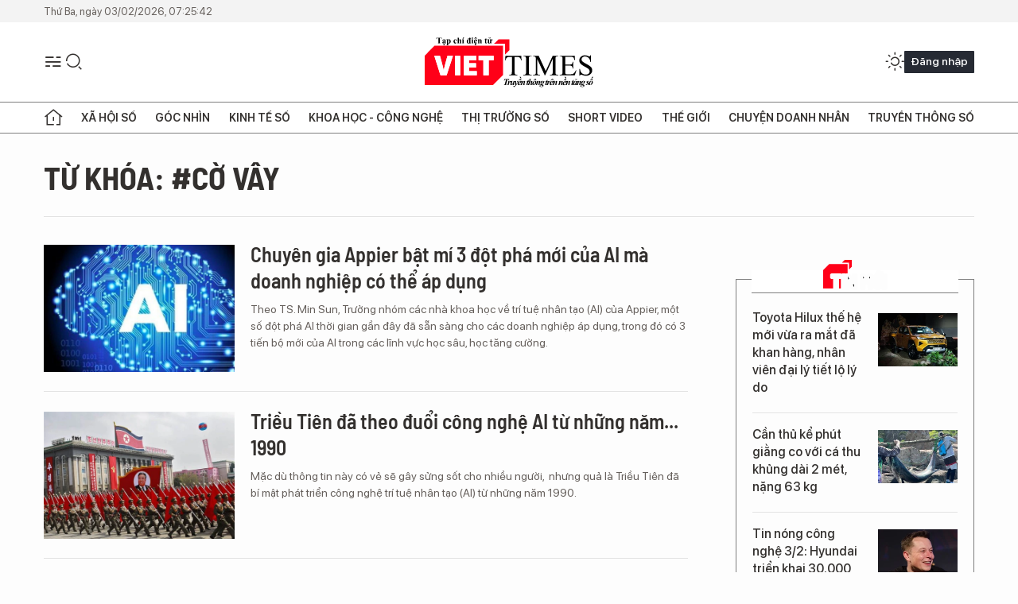

--- FILE ---
content_type: text/html;charset=utf-8
request_url: https://viettimes.vn/co-vay-tag26235.html
body_size: 13476
content:
<!DOCTYPE html> <html lang="vi"> <head> <title>Cờ vây | VIETTIMES</title> <meta name="description" content="Tin tức, hình ảnh, video clip MỚI NHẤT về Cờ vây đang được dư luận quan tâm, cập nhật tin tuc Co vay 24h trong ngày tại VIETTIMES"/> <meta name="keywords" content="Cờ vây, tin tuc Co vay, hinh anh Co vay, video clip Co vay"/> <meta name="news_keywords" content="Cờ vây, tin tuc Co vay, hinh anh Co vay, video clip Co vay"/> <meta http-equiv="Content-Type" content="text/html; charset=utf-8" /> <meta http-equiv="X-UA-Compatible" content="IE=edge"/> <meta http-equiv="refresh" content="1800" /> <meta name="revisit-after" content="1 days" /> <meta name="viewport" content="width=device-width, initial-scale=1"> <meta http-equiv="content-language" content="vi" /> <meta name="format-detection" content="telephone=no"/> <meta name="format-detection" content="address=no"/> <meta name="apple-mobile-web-app-capable" content="yes"> <meta name="apple-mobile-web-app-status-bar-style" content="black"> <meta name="apple-mobile-web-app-title" content="VIETTIMES"/> <meta name="referrer" content="no-referrer-when-downgrade"/> <link rel="shortcut icon" href="https://cdn.viettimes.vn/assets/web/styles/img/favicon.ico" type="image/x-icon" /> <link rel="preconnect" href="https://cdn.viettimes.vn"/> <link rel="dns-prefetch" href="https://cdn.viettimes.vn"/> <link rel="dns-prefetch" href="//www.google-analytics.com" /> <link rel="dns-prefetch" href="//www.googletagmanager.com" /> <link rel="dns-prefetch" href="//stc.za.zaloapp.com" /> <link rel="dns-prefetch" href="//fonts.googleapis.com" /> <script> var cmsConfig = { domainDesktop: 'https://viettimes.vn', domainMobile: 'https://viettimes.vn', domainApi: 'https://api.viettimes.vn', domainStatic: 'https://cdn.viettimes.vn', domainLog: 'https://log.viettimes.vn', googleAnalytics: 'G-9VXR93J6QG', siteId: 0, pageType: 12, objectId: 26235, adsZone: 0, allowAds: true, adsLazy: true, antiAdblock: true, }; var USER_AGENT=window.navigator&&(window.navigator.userAgent||window.navigator.vendor)||window.opera||"",IS_MOBILE=/Android|webOS|iPhone|iPod|BlackBerry|Windows Phone|IEMobile|Mobile Safari|Opera Mini/i.test(USER_AGENT),IS_REDIRECT=!1;function setCookie(e,o,i){var n=new Date,i=(n.setTime(n.getTime()+24*i*60*60*1e3),"expires="+n.toUTCString());document.cookie=e+"="+o+"; "+i+";path=/;"}function getCookie(e){var o=document.cookie.indexOf(e+"="),i=o+e.length+1;return!o&&e!==document.cookie.substring(0,e.length)||-1===o?null:(-1===(e=document.cookie.indexOf(";",i))&&(e=document.cookie.length),unescape(document.cookie.substring(i,e)))}; </script> <meta name="author" content="VIETTIMES" /> <meta name="copyright" content="Copyright © 2026 by VIETTIMES" /> <meta name="RATING" content="GENERAL" /> <meta name="GENERATOR" content="VIETTIMES" /> <meta content="VIETTIMES" itemprop="sourceOrganization" name="source"/> <meta content="news" itemprop="genre" name="medium"/> <meta name="robots" content="noarchive, max-image-preview:large, index, follow" /> <meta name="GOOGLEBOT" content="noarchive, max-image-preview:large, index, follow" /> <link rel="canonical" href="https://viettimes.vn/tu-khoa/co-vay-tag26235.html" /> <meta property="og:site_name" content="VIETTIMES"/> <meta property="og:rich_attachment" content="true"/> <meta property="og:type" content="website"/> <meta property="og:url" content="https://viettimes.vn/tu-khoa/co-vay-tag26235.html"/> <meta property="og:image" content="https://cdn.viettimes.vn/assets/web/styles/img/logo_share.png"/> <meta property="og:image:width" content="1200"/> <meta property="og:image:height" content="630"/> <meta property="og:title" content="Cờ vây"/> <meta property="og:description" content="Tin tức, hình ảnh, video clip MỚI NHẤT về Cờ vây đang được dư luận quan tâm, cập nhật tin tuc Co vay 24h trong ngày tại VIETTIMES"/> <meta name="twitter:card" value="summary"/> <meta name="twitter:url" content="https://viettimes.vn/tu-khoa/co-vay-tag26235.html"/> <meta name="twitter:title" content="Cờ vây"/> <meta name="twitter:description" content="Tin tức, hình ảnh, video clip MỚI NHẤT về Cờ vây đang được dư luận quan tâm, cập nhật tin tuc Co vay 24h trong ngày tại VIETTIMES"/> <meta name="twitter:image" content="https://cdn.viettimes.vn/assets/web/styles/img/logo_share.png"/> <meta name="twitter:site" content="@VIETTIMES"/> <meta name="twitter:creator" content="@VIETTIMES"/> <script type="application/ld+json"> { "@context": "http://schema.org", "@type": "Organization", "name": "VIETTIMES", "url": "https://viettimes.vn", "logo": "https://cdn.viettimes.vn/assets/web/styles/img/logo.png", "foundingDate": "2016", "founders": [ { "@type": "Person", "name": "Cơ quan của Hội Truyền thông số Việt Nam" } ], "address": [ { "@type": "PostalAddress", "streetAddress": "Hà Nội", "addressLocality": "Hà Nội City", "addressRegion": "Northeast", "postalCode": "100000", "addressCountry": "VNM" } ], "contactPoint": [ { "@type": "ContactPoint", "telephone": "+84-862-774-832", "contactType": "customer service" }, { "@type": "ContactPoint", "telephone": "+84-932-288-166", "contactType": "customer service" } ], "sameAs": [ "https://www.youtube.com/@TapchiVietTimes", "https://web.facebook.com/viettimes.vn/", "https://www.tiktok.com/@viettimes.vn?lang=vi-VN" ] } </script> <script type="application/ld+json"> { "@context" : "https://schema.org", "@type" : "WebSite", "name": "VIETTIMES", "url": "https://viettimes.vn", "alternateName" : "Tạp chí điện tử Viettimes, Cơ quan của Hội Truyền thông số Việt Nam", "potentialAction": { "@type": "SearchAction", "target": { "@type": "EntryPoint", "urlTemplate": "https:\/\/viettimes.vn/search/?q={search_term_string}" }, "query-input": "required name=search_term_string" } } </script> <script type="application/ld+json"> { "@context":"http://schema.org", "@type":"BreadcrumbList", "itemListElement":[ { "@type":"ListItem", "position":1, "item":{ "@id":"https://viettimes.vn/tu-khoa/co-vay-tag26235.html", "name":"Cờ vây" } } ] } </script> <link rel="preload" href="https://cdn.viettimes.vn/assets/web/styles/fonts/audio/icomoon.woff" as="font" type="font/woff" crossorigin=""> <link rel="preload" href="https://cdn.viettimes.vn/assets/web/styles/fonts/icomoon/icomoon-12-12-25.woff" as="font" type="font/woff" crossorigin=""> <link rel="preload" href="https://cdn.viettimes.vn/assets/web/styles/fonts/SFProDisplay/SFProDisplay-BlackItalic.woff2" as="font" type="font/woff2" crossorigin=""> <link rel="preload" href="https://cdn.viettimes.vn/assets/web/styles/fonts/SFProDisplay/SFProDisplay-Bold.woff2" as="font" type="font/woff2" crossorigin=""> <link rel="preload" href="https://cdn.viettimes.vn/assets/web/styles/fonts/SFProDisplay/SFProDisplay-Semibold.woff2" as="font" type="font/woff2" crossorigin=""> <link rel="preload" href="https://cdn.viettimes.vn/assets/web/styles/fonts/SFProDisplay/SFProDisplay-Medium.woff2" as="font" type="font/woff2" crossorigin=""> <link rel="preload" href="https://cdn.viettimes.vn/assets/web/styles/fonts/SFProDisplay/SFProDisplay-Regular.woff2" as="font" type="font/woff2" crossorigin=""> <link rel="preload" href="https://cdn.viettimes.vn/assets/web/styles/fonts/BSC/BarlowSemiCondensed-Bold.woff2" as="font" type="font/woff2" crossorigin=""> <link rel="preload" href="https://cdn.viettimes.vn/assets/web/styles/fonts/BSC/BarlowSemiCondensed-SemiBold.woff2" as="font" type="font/woff2" crossorigin=""> <link rel="preload" href="https://cdn.viettimes.vn/assets/web/styles/fonts/NotoSerif/NotoSerif-Bold.woff2" as="font" type="font/woff2" crossorigin=""> <link rel="preload" href="https://cdn.viettimes.vn/assets/web/styles/fonts/NotoSerif/NotoSerif-Medium.woff2" as="font" type="font/woff2" crossorigin=""> <link rel="preload" href="https://cdn.viettimes.vn/assets/web/styles/fonts/NotoSerif/NotoSerif-Regular.woff2" as="font" type="font/woff2" crossorigin=""> <link rel="preload" href="https://cdn.viettimes.vn/assets/web/styles/fonts/PoppinsZ/PoppinsZ-SemiBold.woff2" as="font" type="font/woff2" crossorigin=""> <link rel="preload" href="https://cdn.viettimes.vn/assets/web/styles/fonts/PoppinsZ/PoppinsZ-Medium.woff2" as="font" type="font/woff2" crossorigin=""> <link rel="preload" href="https://cdn.viettimes.vn/assets/web/styles/fonts/PoppinsZ/PoppinsZ-Regular.woff2" as="font" type="font/woff2" crossorigin=""> <link rel="preload" href="https://cdn.viettimes.vn/assets/web/styles/css/main.min-1.0.32.css" as="style"> <link rel="preload" href="https://cdn.viettimes.vn/assets/web/js/main.min-1.0.31.js" as="script"> <link id="cms-style" rel="stylesheet" href="https://cdn.viettimes.vn/assets/web/styles/css/main.min-1.0.32.css"> <script type="text/javascript"> var _metaOgUrl = 'https://viettimes.vn/tu-khoa/co-vay-tag26235.html'; var page_title = document.title; var tracked_url = window.location.pathname + window.location.search + window.location.hash; </script> <script async="" src="https://www.googletagmanager.com/gtag/js?id=G-9VXR93J6QG"></script> <script> if(!IS_REDIRECT){ window.dataLayer = window.dataLayer || []; function gtag(){dataLayer.push(arguments);} gtag('js', new Date()); gtag('config', 'G-9VXR93J6QG'); } </script> </head> <body class="tag-page"> <div id="sdaWeb_SdaMasthead" class="rennab banner-top" data-platform="1" data-position="Web_SdaMasthead" style="display:none"> </div> <header class="site-header"> <div class="top-header"> <time class="time" id="today"></time> </div> <div class="grid"> <div class="menu-search"> <i class="ic-menu"></i> <div class="search"> <i class="ic-search"></i> <div class="search-form"> <div class="advance-search"> <input type="text" class="txtsearch" placeholder="Nhập từ khóa cần tìm"> <select id="dlMode" class="select-mode"> <option value="4" selected="">Tìm theo tiêu đề</option> <option value="5">Bài viết</option> <option value="2">Tác giả</option> </select> </div> <button type="button" class="btn btn_search" aria-label="Tìm kiếm"> <i class="ic-search"></i>Tìm kiếm </button> </div> </div> </div> <a class="logo" href="https://viettimes.vn" title="VIETTIMES">VIETTIMES</a> <div class="hdr-action"> <a href="javascript:void(0);" class="notification" title="Nhận thông báo"> <i class="ic-notification"></i> </a> <a href="javascript:void(0);" class="dark-mode" title="Chế độ tối"> <i class="ic-sun"></i> <i class="ic-moon"></i> </a> <div class="wrap-user user-profile"></div> </div> </div> <ul class="menu"> <li class="main"> <a href="/" class="menu-heading" title="Trang chủ"><i class="ic-home"></i></a> </li> <li class="main" data-id="175"> <a class="menu-heading" href="https://viettimes.vn/xa-hoi-so/" title="Xã hội số">Xã hội số</a> <div class="cate-news loading" data-zone="175"></div> </li> <li class="main" data-id="115"> <a class="menu-heading" href="https://viettimes.vn/goc-nhin-truyen-thong/" title="Góc nhìn">Góc nhìn</a> <div class="cate-news loading" data-zone="115"></div> </li> <li class="main" data-id="3"> <a class="menu-heading" href="https://viettimes.vn/kinh-te-so/" title="Kinh tế số">Kinh tế số</a> <div class="cate-news loading" data-zone="3"></div> </li> <li class="main" data-id="109"> <a class="menu-heading" href="https://viettimes.vn/khoa-hoc-cong-nghe/" title="Khoa học - Công nghệ ">Khoa học - Công nghệ </a> <div class="cate-news loading" data-zone="109"></div> </li> <li class="main" data-id="189"> <a class="menu-heading" href="https://viettimes.vn/thi-truong-so/" title="Thị trường số">Thị trường số</a> <div class="cate-news loading" data-zone="189"></div> </li> <li class="main" data-id="195"> <a class="menu-heading" href="https://viettimes.vn/short/" title="Short Video">Short Video</a> <div class="cate-news loading" data-zone="195"></div> </li> <li class="main" data-id="121"> <a class="menu-heading" href="https://viettimes.vn/the-gioi/" title="Thế giới">Thế giới</a> <div class="cate-news loading" data-zone="121"></div> </li> <li class="main" data-id="38"> <a class="menu-heading" href="https://viettimes.vn/doanh-nghiep-doanh-nhan/" title="Chuyện doanh nhân ">Chuyện doanh nhân </a> <div class="cate-news loading" data-zone="38"></div> </li> <li class="main" data-id="116"> <a class="menu-heading" href="https://viettimes.vn/vdca/" title="Truyền thông số">Truyền thông số</a> <div class="cate-news loading" data-zone="116"></div> </li> </ul> </header> <div class="big-menu-vertical"> <div class="hdr-action"> <i class="ic-close">close</i> <a href="#" class="notification"> <i class="ic-notification"></i> </a> <a href="#" class="dark-mode hidden"> <i class="ic-sun"></i> <i class="ic-moon"></i> </a> <a href="#" class="btn-modal" data-target="loginModal"> Đăng nhập </a> </div> <ul class="menu"> <li class="main"> <a href="/" class="menu-heading" title="Trang chủ"><i class="ic-home"></i>Trang chủ</a> </li> <li class="main"> <a class="menu-heading" href="https://viettimes.vn/xa-hoi-so/" title="Xã hội số">Xã hội số</a> <i class="ic-chevron-down"></i> <ul class="sub-menu"> <li class="main"> <a href="https://viettimes.vn/xa-hoi-su-kien/" title="Xã hội">Xã hội</a> </li> <li class="main"> <a href="https://viettimes.vn/phap-luat/" title="Pháp luật">Pháp luật</a> </li> <li class="main"> <a href="https://viettimes.vn/xa-hoi/y-te/" title="Y tế">Y tế</a> </li> </ul> </li> <li class="main"> <a class="menu-heading" href="https://viettimes.vn/goc-nhin-truyen-thong/" title="Góc nhìn">Góc nhìn</a> </li> <li class="main"> <a class="menu-heading" href="https://viettimes.vn/kinh-te-so/" title="Kinh tế số">Kinh tế số</a> <i class="ic-chevron-down"></i> <ul class="sub-menu"> <li class="main"> <a href="https://viettimes.vn/bat-dong-san/" title="Bất động sản">Bất động sản</a> </li> <li class="main"> <a href="https://viettimes.vn/kinh-te-du-lieu/du-lieu/" title="Dữ liệu">Dữ liệu</a> </li> <li class="main"> <a href="https://viettimes.vn/kinh-te-du-lieu/quan-tri/" title="Kinh Doanh">Kinh Doanh</a> </li> <li class="main"> <a href="https://viettimes.vn/chung-khoan/" title="Chứng khoán">Chứng khoán</a> </li> </ul> </li> <li class="main"> <a class="menu-heading" href="https://viettimes.vn/khoa-hoc-cong-nghe/" title="Khoa học - Công nghệ ">Khoa học - Công nghệ </a> <i class="ic-chevron-down"></i> <ul class="sub-menu"> <li class="main"> <a href="https://viettimes.vn/ai/" title="AI">AI</a> </li> <li class="main"> <a href="https://viettimes.vn/cong-nghe/chuyen-doi-so/" title="Chuyển đổi số">Chuyển đổi số</a> </li> <li class="main"> <a href="https://viettimes.vn/ha-tang-so/" title="Hạ tầng số">Hạ tầng số</a> </li> </ul> </li> <li class="main"> <a class="menu-heading" href="https://viettimes.vn/thi-truong-so/" title="Thị trường số">Thị trường số</a> <i class="ic-chevron-down"></i> <ul class="sub-menu"> <li class="main"> <a href="https://viettimes.vn/oto-xe-may/" title="Xe">Xe</a> </li> <li class="main"> <a href="https://viettimes.vn/san-pham-dich-vu/" title="Sản phẩm dịch vụ">Sản phẩm dịch vụ</a> </li> <li class="main"> <a href="https://viettimes.vn/tu-van-tieu-dung/" title="Tư vấn tiêu dùng">Tư vấn tiêu dùng</a> </li> </ul> </li> <li class="main"> <a class="menu-heading" href="https://viettimes.vn/the-gioi/" title="Thế giới">Thế giới</a> <i class="ic-chevron-down"></i> <ul class="sub-menu"> <li class="main"> <a href="https://viettimes.vn/chuyen-la/" title="Chuyện lạ">Chuyện lạ</a> </li> <li class="main"> <a href="https://viettimes.vn/the-gioi/phan-tich/" title="Phân tích">Phân tích</a> </li> <li class="main"> <a href="https://viettimes.vn/cong-nghe-moi/" title="Công nghệ mới">Công nghệ mới</a> </li> </ul> </li> <li class="main"> <a class="menu-heading" href="https://viettimes.vn/doanh-nghiep-doanh-nhan/" title="Chuyện doanh nhân ">Chuyện doanh nhân </a> </li> <li class="main"> <a class="menu-heading" href="https://viettimes.vn/vdca/" title="Truyền thông số">Truyền thông số</a> </li> <li class="main"> <a class="menu-heading" href="https://viettimes.vn/multimedia/" title="Viettimes Media">Viettimes Media</a> <i class="ic-chevron-down"></i> <ul class="sub-menu"> <li class="main"> <a href="https://viettimes.vn/anh/" title="Ảnh">Ảnh</a> </li> <li class="main"> <a href="https://viettimes.vn/video/" title="Video">Video</a> </li> <li class="main"> <a href="https://viettimes.vn/short/" title="Short Video">Short Video</a> </li> <li class="main"> <a href="https://viettimes.vn/emagazine/" title="Emagazine">Emagazine</a> </li> <li class="main"> <a href="https://viettimes.vn/infographic/" title="Infographic">Infographic</a> </li> </ul> </li> </ul> </div> <div class="site-body"> <div id="sdaWeb_SdaAfterMenu" class="rennab " data-platform="1" data-position="Web_SdaAfterMenu" style="display:none"> </div> <div class="container"> <div id="sdaWeb_SdaTop" class="rennab " data-platform="1" data-position="Web_SdaTop" style="display:none"> </div> <div class="breadcrumb"> <h2 class="main"> <a href="https://viettimes.vn/tu-khoa/co-vay-tag26235.html" title="Cờ vây">Từ khóa: #Cờ vây</a> </h2> </div> <div class="col"> <div class="main-col content-col"> <div class="timeline content-list" data-source="tag-timeline-26235"> <article class="story" data-id="105734"> <figure class="story__thumb"> <a class="cms-link" href="https://viettimes.vn/chuyen-gia-appier-bat-mi-3-dot-pha-moi-cua-ai-ma-doanh-nghiep-co-the-ap-dung-post105734.html" title="Chuyên gia Appier bật mí 3 đột phá mới của AI mà doanh nghiệp có thể áp dụng"> <img class="lazyload" src="[data-uri]" data-src="https://cdn.viettimes.vn/images/4913bdda32fa4768cd86a5fd17b0758f857c0d92d32bafcc5ea175a556b95881789c91419303ee6cd14e5c9974ad8966077bf94aa42594152d0a2134747100e9479d3bc28e8259627ef70183dd41fa82/6ce8fc450904e05ab915_YHWU.jpg.webp" alt="Ảnh minh họa"> <noscript><img src="https://cdn.viettimes.vn/images/4913bdda32fa4768cd86a5fd17b0758f857c0d92d32bafcc5ea175a556b95881789c91419303ee6cd14e5c9974ad8966077bf94aa42594152d0a2134747100e9479d3bc28e8259627ef70183dd41fa82/6ce8fc450904e05ab915_YHWU.jpg.webp" alt="Ảnh minh họa" class="image-fallback"></noscript> </a> </figure> <h2 class="story__heading" data-tracking="105734"> <a class="cms-link " href="https://viettimes.vn/chuyen-gia-appier-bat-mi-3-dot-pha-moi-cua-ai-ma-doanh-nghiep-co-the-ap-dung-post105734.html" title="Chuyên gia Appier bật mí 3 đột phá mới của AI mà doanh nghiệp có thể áp dụng"> Chuyên gia Appier bật mí 3 đột phá mới của AI mà doanh nghiệp có thể áp dụng </a> </h2> <div class="story__summary "> Theo TS. Min Sun, Trưởng nhóm các nhà khoa học về trí tuệ nhân tạo (AI) của Appier, một số đột phá AI thời gian gần đây đã sẵn sàng cho các doanh nghiệp áp dụng, trong đó có 3 tiến bộ mới của AI trong các lĩnh vực học sâu, học tăng cường. </div> </article> <article class="story" data-id="62610"> <figure class="story__thumb"> <a class="cms-link" href="https://viettimes.vn/trieu-tien-da-theo-duoi-cong-nghe-ai-tu-nhung-nam-1990-post62610.html" title="Triều Tiên đã theo đuổi công nghệ AI từ những năm... 1990"> <img class="lazyload" src="[data-uri]" data-src="https://cdn.viettimes.vn/images/4913bdda32fa4768cd86a5fd17b0758fde5ef2999bc0acc0dc8b690102deb5b0b1e21b845525863b4d62c954588f1c62e32e584281c0f2c86662172522704925/1720088_RUMY.jpg.webp" alt="Lễ duyệt binh của Triều Tiên"> <noscript><img src="https://cdn.viettimes.vn/images/4913bdda32fa4768cd86a5fd17b0758fde5ef2999bc0acc0dc8b690102deb5b0b1e21b845525863b4d62c954588f1c62e32e584281c0f2c86662172522704925/1720088_RUMY.jpg.webp" alt="Lễ duyệt binh của Triều Tiên" class="image-fallback"></noscript> </a> </figure> <h2 class="story__heading" data-tracking="62610"> <a class="cms-link " href="https://viettimes.vn/trieu-tien-da-theo-duoi-cong-nghe-ai-tu-nhung-nam-1990-post62610.html" title="Triều Tiên đã theo đuổi công nghệ AI từ những năm... 1990"> Triều Tiên đã theo đuổi công nghệ AI từ những năm... 1990 </a> </h2> <div class="story__summary "> Mặc d&ugrave; th&ocirc;ng tin n&agrave;y c&oacute; vẻ sẽ g&acirc;y sửng sốt cho nhiều người, &nbsp;nhưng quả l&agrave; Triều Ti&ecirc;n đ&atilde; b&iacute; mật ph&aacute;t triển c&ocirc;ng nghệ tr&iacute; tuệ nh&acirc;n tạo (AI) từ những năm 1990. </div> </article> <article class="story" data-id="54371"> <figure class="story__thumb"> <a class="cms-link" href="https://viettimes.vn/tri-tue-nhan-tao-alphago-nghi-huu-sau-khi-danh-bai-kien-tuong-co-vay-post54371.html" title="Trí tuệ nhân tạo AlphaGo “nghỉ hưu” sau khi đánh bại kiện tướng cờ vây"> <img class="lazyload" src="[data-uri]" data-src="https://cdn.viettimes.vn/images/4913bdda32fa4768cd86a5fd17b0758fde5ef2999bc0acc0dc8b690102deb5b0984921ea93d2cc0983b396e295f82a003b34facbdff92302300c9992ef14bc04/3005_VBZZ.jpg.webp" alt="Kiện tướng cờ vây số một thế giới Ke Jie (Kha Khiết) đã tâm phục khẩu phục Alphago sau ván thứ ba"> <noscript><img src="https://cdn.viettimes.vn/images/4913bdda32fa4768cd86a5fd17b0758fde5ef2999bc0acc0dc8b690102deb5b0984921ea93d2cc0983b396e295f82a003b34facbdff92302300c9992ef14bc04/3005_VBZZ.jpg.webp" alt="Kiện tướng cờ vây số một thế giới Ke Jie (Kha Khiết) đã tâm phục khẩu phục Alphago sau ván thứ ba" class="image-fallback"></noscript> </a> </figure> <h2 class="story__heading" data-tracking="54371"> <a class="cms-link " href="https://viettimes.vn/tri-tue-nhan-tao-alphago-nghi-huu-sau-khi-danh-bai-kien-tuong-co-vay-post54371.html" title="Trí tuệ nhân tạo AlphaGo “nghỉ hưu” sau khi đánh bại kiện tướng cờ vây"> Trí tuệ nhân tạo AlphaGo “nghỉ hưu” sau khi đánh bại kiện tướng cờ vây </a> </h2> <div class="story__summary "> AlphaGo l&agrave; tr&iacute; th&ocirc;ng minh nh&acirc;n tạo do Google ph&aacute;t triển đ&atilde; đ&aacute;nh bại kiện tướng cờ v&acirc;y số một thế giới Ke Jie (Kha Khiết) trong một trận đấu ba v&aacute;n. </div> </article> <article class="story" data-id="54344"> <figure class="story__thumb"> <a class="cms-link" href="https://viettimes.vn/tri-tue-nhan-tao-alphago-lan-thu-3-danh-bai-ky-thu-co-vay-so-1-the-gioi-post54344.html" title="Trí tuệ nhân tạo AlphaGo lần thứ 3 đánh bại kỳ thủ cờ vây số 1 thế giới"> <img class="lazyload" src="[data-uri]" data-src="https://cdn.viettimes.vn/images/4913bdda32fa4768cd86a5fd17b0758fde5ef2999bc0acc0dc8b690102deb5b0c573fa95b11495f129627ab02aaa0103cd72e1d81d89e02778a6de6f90b55943/2905a_YUSA.jpg.webp" alt="Kỳ thủ Kha Khiết thất bại trước AlphaGo. (Ảnh: IBTimes)"> <noscript><img src="https://cdn.viettimes.vn/images/4913bdda32fa4768cd86a5fd17b0758fde5ef2999bc0acc0dc8b690102deb5b0c573fa95b11495f129627ab02aaa0103cd72e1d81d89e02778a6de6f90b55943/2905a_YUSA.jpg.webp" alt="Kỳ thủ Kha Khiết thất bại trước AlphaGo. (Ảnh: IBTimes)" class="image-fallback"></noscript> </a> </figure> <h2 class="story__heading" data-tracking="54344"> <a class="cms-link " href="https://viettimes.vn/tri-tue-nhan-tao-alphago-lan-thu-3-danh-bai-ky-thu-co-vay-so-1-the-gioi-post54344.html" title="Trí tuệ nhân tạo AlphaGo lần thứ 3 đánh bại kỳ thủ cờ vây số 1 thế giới"> Trí tuệ nhân tạo AlphaGo lần thứ 3 đánh bại kỳ thủ cờ vây số 1 thế giới </a> </h2> <div class="story__summary "> &nbsp;Tr&iacute; th&ocirc;ng minh nh&acirc;n tạo mang t&ecirc;n AlphaGo của Google h&ocirc;m 27/5 đ&atilde; gi&agrave;nh chiến thắng li&ecirc;n tiếp thứ 3 trước kỳ thủ cờ v&acirc;y số 1 thế giới Kha Khiết người Trung Quốc. </div> </article> <div id="sdaWeb_SdaNative1" class="rennab " data-platform="1" data-position="Web_SdaNative1" style="display:none"> </div> <article class="story" data-id="54069"> <figure class="story__thumb"> <a class="cms-link" href="https://viettimes.vn/tri-thong-minh-nhan-tao-alphago-cua-google-danh-bai-ky-thu-co-vay-so-1-the-gioi-trong-tran-dau-tien-post54069.html" title="Trí thông minh nhân tạo AlphaGo của Google đánh bại kỳ thủ cờ vây số 1 thế giới trong trận đầu tiên"> <img class="lazyload" src="[data-uri]" data-src="https://cdn.viettimes.vn/images/4913bdda32fa4768cd86a5fd17b0758fde5ef2999bc0acc0dc8b690102deb5b0174968b5e4d369fdafdc31549f9605b57e5cea2c30c7187c467a8998813b5997/2405a2_DKAZ.png.webp" alt="Diễn biến trận đấu đầu tiên"> <noscript><img src="https://cdn.viettimes.vn/images/4913bdda32fa4768cd86a5fd17b0758fde5ef2999bc0acc0dc8b690102deb5b0174968b5e4d369fdafdc31549f9605b57e5cea2c30c7187c467a8998813b5997/2405a2_DKAZ.png.webp" alt="Diễn biến trận đấu đầu tiên" class="image-fallback"></noscript> </a> </figure> <h2 class="story__heading" data-tracking="54069"> <a class="cms-link " href="https://viettimes.vn/tri-thong-minh-nhan-tao-alphago-cua-google-danh-bai-ky-thu-co-vay-so-1-the-gioi-trong-tran-dau-tien-post54069.html" title="Trí thông minh nhân tạo AlphaGo của Google đánh bại kỳ thủ cờ vây số 1 thế giới trong trận đầu tiên"> Trí thông minh nhân tạo AlphaGo của Google đánh bại kỳ thủ cờ vây số 1 thế giới trong trận đầu tiên </a> </h2> <div class="story__summary "> Tr&iacute; th&ocirc;ng minh nh&acirc;n tạo (AI) AlphaGo của Google lại tiếp tục lập th&agrave;nh t&iacute;ch mới khi đ&aacute;nh bại kỳ thủ cờ v&acirc;y số 1 thế giới Ke Jie tại v&aacute;n đấu đầu ti&ecirc;n tr&ecirc;n tổng số 3 v&aacute;n đấu giữa 2 b&ecirc;n. </div> </article> <article class="story" data-id="50748"> <figure class="story__thumb"> <a class="cms-link" href="https://viettimes.vn/ky-thu-park-jung-hwan-chien-thang-tri-tue-nhan-tao-deep-zen-go-post50748.html" title="Kỳ thủ Park Jung-hwan chiến thắng trí tuệ nhân tạo Deep Zen Go"> <img class="lazyload" src="[data-uri]" data-src="https://cdn.viettimes.vn/images/4913bdda32fa4768cd86a5fd17b0758fde5ef2999bc0acc0dc8b690102deb5b03b8e97dc3508d85e34a43204fecaa6699b8fa9c6cf8756b974fefc6d48bd995c/24c_RKOZ.jpg.webp" alt="Kỳ thủ cờ vây cửu đẳng Park Jung-hwan"> <noscript><img src="https://cdn.viettimes.vn/images/4913bdda32fa4768cd86a5fd17b0758fde5ef2999bc0acc0dc8b690102deb5b03b8e97dc3508d85e34a43204fecaa6699b8fa9c6cf8756b974fefc6d48bd995c/24c_RKOZ.jpg.webp" alt="Kỳ thủ cờ vây cửu đẳng Park Jung-hwan" class="image-fallback"></noscript> </a> </figure> <h2 class="story__heading" data-tracking="50748"> <a class="cms-link " href="https://viettimes.vn/ky-thu-park-jung-hwan-chien-thang-tri-tue-nhan-tao-deep-zen-go-post50748.html" title="Kỳ thủ Park Jung-hwan chiến thắng trí tuệ nhân tạo Deep Zen Go"> Kỳ thủ Park Jung-hwan chiến thắng trí tuệ nhân tạo Deep Zen Go </a> </h2> <div class="story__summary "> Kỳ thủ cờ v&acirc;y cửu đẳng Park Jung-hwan của H&agrave;n Quốc đ&atilde; xuất sắc gi&agrave;nh chiến thắng trước tr&iacute; tuệ nh&acirc;n tạo Deep Zen Go của Nhật Bản sau tổng cộng 347 nước đi trong v&aacute;n đấu k&eacute;o d&agrave;i hơn s&aacute;u tiếng đồng hồ tại Viện cờ v&acirc;y Nhật Bản ở th&agrave;nh phố Osaka v&agrave;o h&ocirc;m 22/3. </div> </article> <article class="story" data-id="32974"> <figure class="story__thumb"> <a class="cms-link" href="https://viettimes.vn/chuyen-gia-uc-doi-pho-trung-quoc-my-co-the-xay-dao-nhan-tao-o-bien-dong-post32974.html" title="Chuyên gia Úc: Đối phó Trung Quốc, Mỹ có thể xây đảo nhân tạo ở Biển Đông"> <img class="lazyload" src="[data-uri]" data-src="https://cdn.viettimes.vn/images/4913bdda32fa4768cd86a5fd17b0758f05564a8812a16b28f75c1de8e284e32ddb8db48242c63a294c43c31b8015b9e5eb563f50226a812aef91f0559fc29f8238d45ab2a6a399a7ef849bc387037e39/uss_george_washington_OWET.jpg.webp" alt="Tàu sân bay trọng tải 97.000 tấn USS George Washington đến thành phố cảng phía đông nam Hàn Quốc Busan"> <noscript><img src="https://cdn.viettimes.vn/images/4913bdda32fa4768cd86a5fd17b0758f05564a8812a16b28f75c1de8e284e32ddb8db48242c63a294c43c31b8015b9e5eb563f50226a812aef91f0559fc29f8238d45ab2a6a399a7ef849bc387037e39/uss_george_washington_OWET.jpg.webp" alt="Tàu sân bay trọng tải 97.000 tấn USS George Washington đến thành phố cảng phía đông nam Hàn Quốc Busan" class="image-fallback"></noscript> </a> </figure> <h2 class="story__heading" data-tracking="32974"> <a class="cms-link " href="https://viettimes.vn/chuyen-gia-uc-doi-pho-trung-quoc-my-co-the-xay-dao-nhan-tao-o-bien-dong-post32974.html" title="Chuyên gia Úc: Đối phó Trung Quốc, Mỹ có thể xây đảo nhân tạo ở Biển Đông"> Chuyên gia Úc: Đối phó Trung Quốc, Mỹ có thể xây đảo nhân tạo ở Biển Đông </a> </h2> <div class="story__summary "> VietTimes -- Mỹ chắc chắn phải điều chỉnh định hướng chiến lược, bồi đắp đảo của ri&ecirc;ng m&igrave;nh tr&ecirc;n Biển Đ&ocirc;ng. Thực hiện một đ&ograve;n chiến thuật quyết liệt như vậy l&agrave; phản ứng m&agrave; Trung Quốc phải hiểu th&ocirc;ng điệp. Sau t&aacute;c động ph&aacute;n quyết của T&ograve;a Trọng t&agrave;i thường trực, đ&acirc;y l&agrave; thời điểm ho&agrave;n hảo để tiến h&agrave;nh chiến thuật n&agrave;y. </div> </article> </div> <button type="button" class="view-more control__loadmore" data-page="1" data-zone="0" data-type="tag" data-tag="26235" data-phrase="Cờ vây"> Xem thêm </button> </div> <div class="sub-col sidebar-right"> <div id="sidebar-top-1"> <div id="sdaWeb_SdaRightHot1" class="rennab " data-platform="1" data-position="Web_SdaRightHot1" style="display:none"> </div> <div class="new-news fyi-position"> <h3 class="box-heading"> <span class="title">Tin mới</span> </h3> <div class="box-content" data-source="latest-news"> <article class="story"> <figure class="story__thumb"> <a class="cms-link" href="https://viettimes.vn/toyota-hilux-the-he-moi-vua-ra-mat-da-khan-hang-nhan-vien-dai-ly-tiet-lo-ly-do-post194373.html" title="Toyota Hilux thế hệ mới vừa ra mắt đã khan hàng, nhân viên đại lý tiết lộ lý do"> <img class="lazyload" src="[data-uri]" data-src="https://cdn.viettimes.vn/images/[base64]/khach-mua-toyota-hilux-the-he-moi-phai-cho-den-thang-5-anh-7.jpg.webp" data-srcset="https://cdn.viettimes.vn/images/[base64]/khach-mua-toyota-hilux-the-he-moi-phai-cho-den-thang-5-anh-7.jpg.webp 1x, https://cdn.viettimes.vn/images/[base64]/khach-mua-toyota-hilux-the-he-moi-phai-cho-den-thang-5-anh-7.jpg.webp 2x" alt="Khách mua Toyota Hilux Trailhunter màu cam có thể phải chờ tới tháng 5 mới nhận xe. Ảnh: Tùng Trịnh."> <noscript><img src="https://cdn.viettimes.vn/images/[base64]/khach-mua-toyota-hilux-the-he-moi-phai-cho-den-thang-5-anh-7.jpg.webp" srcset="https://cdn.viettimes.vn/images/[base64]/khach-mua-toyota-hilux-the-he-moi-phai-cho-den-thang-5-anh-7.jpg.webp 1x, https://cdn.viettimes.vn/images/[base64]/khach-mua-toyota-hilux-the-he-moi-phai-cho-den-thang-5-anh-7.jpg.webp 2x" alt="Khách mua Toyota Hilux Trailhunter màu cam có thể phải chờ tới tháng 5 mới nhận xe. Ảnh: Tùng Trịnh." class="image-fallback"></noscript> </a> </figure> <h2 class="story__heading" data-tracking="194373"> <a class="cms-link " href="https://viettimes.vn/toyota-hilux-the-he-moi-vua-ra-mat-da-khan-hang-nhan-vien-dai-ly-tiet-lo-ly-do-post194373.html" title="Toyota Hilux thế hệ mới vừa ra mắt đã khan hàng, nhân viên đại lý tiết lộ lý do"> Toyota Hilux thế hệ mới vừa ra mắt đã khan hàng, nhân viên đại lý tiết lộ lý do </a> </h2> </article> <article class="story"> <figure class="story__thumb"> <a class="cms-link" href="https://viettimes.vn/can-thu-ke-phut-giang-co-voi-ca-thu-khung-dai-2-met-nang-63-kg-post194381.html" title="Cần thủ kể phút giằng co với cá thu khủng dài 2 mét, nặng 63 kg"> <img class="lazyload" src="[data-uri]" data-src="https://cdn.viettimes.vn/images/44858c89ae54f488fa03e9613830e2c6a1646fa7c0caff66ad8795a339f4180fedf8986b005a32db5f72d4d96b69f976/anh-ca-1.png.webp" data-srcset="https://cdn.viettimes.vn/images/44858c89ae54f488fa03e9613830e2c6a1646fa7c0caff66ad8795a339f4180fedf8986b005a32db5f72d4d96b69f976/anh-ca-1.png.webp 1x, https://cdn.viettimes.vn/images/93bd77782165d08826f4213dd1fad0cea1646fa7c0caff66ad8795a339f4180fedf8986b005a32db5f72d4d96b69f976/anh-ca-1.png.webp 2x" alt="Con cá thu khủng dài 2 m, nặng 63 kg được anh Hải và bạn câu gánh lên bờ."> <noscript><img src="https://cdn.viettimes.vn/images/44858c89ae54f488fa03e9613830e2c6a1646fa7c0caff66ad8795a339f4180fedf8986b005a32db5f72d4d96b69f976/anh-ca-1.png.webp" srcset="https://cdn.viettimes.vn/images/44858c89ae54f488fa03e9613830e2c6a1646fa7c0caff66ad8795a339f4180fedf8986b005a32db5f72d4d96b69f976/anh-ca-1.png.webp 1x, https://cdn.viettimes.vn/images/93bd77782165d08826f4213dd1fad0cea1646fa7c0caff66ad8795a339f4180fedf8986b005a32db5f72d4d96b69f976/anh-ca-1.png.webp 2x" alt="Con cá thu khủng dài 2 m, nặng 63 kg được anh Hải và bạn câu gánh lên bờ." class="image-fallback"></noscript> </a> </figure> <h2 class="story__heading" data-tracking="194381"> <a class="cms-link " href="https://viettimes.vn/can-thu-ke-phut-giang-co-voi-ca-thu-khung-dai-2-met-nang-63-kg-post194381.html" title="Cần thủ kể phút giằng co với cá thu khủng dài 2 mét, nặng 63 kg"> Cần thủ kể phút giằng co với cá thu khủng dài 2 mét, nặng 63 kg </a> </h2> </article> <article class="story"> <figure class="story__thumb"> <a class="cms-link" href="https://viettimes.vn/tin-nong-cong-nghe-32-hyundai-trien-khai-30000-robot-hinh-nguoi-de-doi-pho-thue-quan-tai-my-post194376.html" title="Tin nóng công nghệ 3/2: Hyundai triển khai 30.000 robot hình người để đối phó thuế quan tại Mỹ"> <img class="lazyload" src="[data-uri]" data-src="https://cdn.viettimes.vn/images/40c8840506af5171700ba1e9853c8498c7686dced1224102abf9fb5f917a47b7242c83b7609b527a3555907878d3deb225741fce674319b54d57c4b639d9dbf7/capture-4409.png.webp" data-srcset="https://cdn.viettimes.vn/images/40c8840506af5171700ba1e9853c8498c7686dced1224102abf9fb5f917a47b7242c83b7609b527a3555907878d3deb225741fce674319b54d57c4b639d9dbf7/capture-4409.png.webp 1x, https://cdn.viettimes.vn/images/66439f3d2a23e8b58e4790bb6cd3a086c7686dced1224102abf9fb5f917a47b7242c83b7609b527a3555907878d3deb225741fce674319b54d57c4b639d9dbf7/capture-4409.png.webp 2x" alt="Tin nóng công nghệ hôm nay."> <noscript><img src="https://cdn.viettimes.vn/images/40c8840506af5171700ba1e9853c8498c7686dced1224102abf9fb5f917a47b7242c83b7609b527a3555907878d3deb225741fce674319b54d57c4b639d9dbf7/capture-4409.png.webp" srcset="https://cdn.viettimes.vn/images/40c8840506af5171700ba1e9853c8498c7686dced1224102abf9fb5f917a47b7242c83b7609b527a3555907878d3deb225741fce674319b54d57c4b639d9dbf7/capture-4409.png.webp 1x, https://cdn.viettimes.vn/images/66439f3d2a23e8b58e4790bb6cd3a086c7686dced1224102abf9fb5f917a47b7242c83b7609b527a3555907878d3deb225741fce674319b54d57c4b639d9dbf7/capture-4409.png.webp 2x" alt="Tin nóng công nghệ hôm nay." class="image-fallback"></noscript> </a> </figure> <h2 class="story__heading" data-tracking="194376"> <a class="cms-link " href="https://viettimes.vn/tin-nong-cong-nghe-32-hyundai-trien-khai-30000-robot-hinh-nguoi-de-doi-pho-thue-quan-tai-my-post194376.html" title="Tin nóng công nghệ 3/2: Hyundai triển khai 30.000 robot hình người để đối phó thuế quan tại Mỹ"> Tin nóng công nghệ 3/2: Hyundai triển khai 30.000 robot hình người để đối phó thuế quan tại Mỹ </a> </h2> </article> <article class="story"> <figure class="story__thumb"> <a class="cms-link" href="https://viettimes.vn/y-nghia-phia-sau-kien-truc-luy-thep-vuon-minh-cua-bao-tang-dang-cong-san-viet-nam-post194380.html" title="Ý nghĩa phía sau kiến trúc “Lũy thép vươn mình” của Bảo tàng Đảng Cộng sản Việt Nam"> <img class="lazyload" src="[data-uri]" data-src="https://cdn.viettimes.vn/images/c383bce63f62e9b1e527758d7a16c51dd20178c479689ffb551dd8cf2c939d280e8af99f418ee834e5dfa6e2ab33d21048053a09861e1e8909204a507612a6d8/anh-1-8047.jpg.webp" data-srcset="https://cdn.viettimes.vn/images/c383bce63f62e9b1e527758d7a16c51dd20178c479689ffb551dd8cf2c939d280e8af99f418ee834e5dfa6e2ab33d21048053a09861e1e8909204a507612a6d8/anh-1-8047.jpg.webp 1x, https://cdn.viettimes.vn/images/4a53e7903569df17579ec1f5be22c1f4d20178c479689ffb551dd8cf2c939d280e8af99f418ee834e5dfa6e2ab33d21048053a09861e1e8909204a507612a6d8/anh-1-8047.jpg.webp 2x" alt="Phối cảnh bảo tàng Đảng Cộng sản Việt Nam. Ảnh: Cổng thông tin Đảng Cộng sản."> <noscript><img src="https://cdn.viettimes.vn/images/c383bce63f62e9b1e527758d7a16c51dd20178c479689ffb551dd8cf2c939d280e8af99f418ee834e5dfa6e2ab33d21048053a09861e1e8909204a507612a6d8/anh-1-8047.jpg.webp" srcset="https://cdn.viettimes.vn/images/c383bce63f62e9b1e527758d7a16c51dd20178c479689ffb551dd8cf2c939d280e8af99f418ee834e5dfa6e2ab33d21048053a09861e1e8909204a507612a6d8/anh-1-8047.jpg.webp 1x, https://cdn.viettimes.vn/images/4a53e7903569df17579ec1f5be22c1f4d20178c479689ffb551dd8cf2c939d280e8af99f418ee834e5dfa6e2ab33d21048053a09861e1e8909204a507612a6d8/anh-1-8047.jpg.webp 2x" alt="Phối cảnh bảo tàng Đảng Cộng sản Việt Nam. Ảnh: Cổng thông tin Đảng Cộng sản." class="image-fallback"></noscript> </a> </figure> <h2 class="story__heading" data-tracking="194380"> <a class="cms-link " href="https://viettimes.vn/y-nghia-phia-sau-kien-truc-luy-thep-vuon-minh-cua-bao-tang-dang-cong-san-viet-nam-post194380.html" title="Ý nghĩa phía sau kiến trúc “Lũy thép vươn mình” của Bảo tàng Đảng Cộng sản Việt Nam"> Ý nghĩa phía sau kiến trúc “Lũy thép vươn mình” của Bảo tàng Đảng Cộng sản Việt Nam </a> </h2> </article> <article class="story"> <figure class="story__thumb"> <a class="cms-link" href="https://viettimes.vn/tong-bi-thu-to-lam-nhan-huy-hieu-cao-quy-cua-dang-post194379.html" title="Tổng bí thư Tô Lâm nhận Huy hiệu cao quý của Đảng"> <img class="lazyload" src="[data-uri]" data-src="https://cdn.viettimes.vn/images/c383bce63f62e9b1e527758d7a16c51dc5e8df4ec46a8ebe93d46db8e26696cffba721319537cdeb7c927d1e127d85f025741fce674319b54d57c4b639d9dbf7/1770097534252.jpg.webp" data-srcset="https://cdn.viettimes.vn/images/c383bce63f62e9b1e527758d7a16c51dc5e8df4ec46a8ebe93d46db8e26696cffba721319537cdeb7c927d1e127d85f025741fce674319b54d57c4b639d9dbf7/1770097534252.jpg.webp 1x, https://cdn.viettimes.vn/images/4a53e7903569df17579ec1f5be22c1f4c5e8df4ec46a8ebe93d46db8e26696cffba721319537cdeb7c927d1e127d85f025741fce674319b54d57c4b639d9dbf7/1770097534252.jpg.webp 2x" alt="Tổng bí thư Tô Lâm nhận Huy hiệu cao quý của Đảng"> <noscript><img src="https://cdn.viettimes.vn/images/c383bce63f62e9b1e527758d7a16c51dc5e8df4ec46a8ebe93d46db8e26696cffba721319537cdeb7c927d1e127d85f025741fce674319b54d57c4b639d9dbf7/1770097534252.jpg.webp" srcset="https://cdn.viettimes.vn/images/c383bce63f62e9b1e527758d7a16c51dc5e8df4ec46a8ebe93d46db8e26696cffba721319537cdeb7c927d1e127d85f025741fce674319b54d57c4b639d9dbf7/1770097534252.jpg.webp 1x, https://cdn.viettimes.vn/images/4a53e7903569df17579ec1f5be22c1f4c5e8df4ec46a8ebe93d46db8e26696cffba721319537cdeb7c927d1e127d85f025741fce674319b54d57c4b639d9dbf7/1770097534252.jpg.webp 2x" alt="Tổng bí thư Tô Lâm nhận Huy hiệu cao quý của Đảng" class="image-fallback"></noscript> </a> </figure> <h2 class="story__heading" data-tracking="194379"> <a class="cms-link " href="https://viettimes.vn/tong-bi-thu-to-lam-nhan-huy-hieu-cao-quy-cua-dang-post194379.html" title="Tổng bí thư Tô Lâm nhận Huy hiệu cao quý của Đảng"> Tổng bí thư Tô Lâm nhận Huy hiệu cao quý của Đảng </a> </h2> </article> </div> </div> <div class="box-default fyi-position"> <h3 class="box-heading"> <a class="title" href="https://viettimes.vn/chu-de/thuc-day-kinh-te-so-155.html" title="Thúc đẩy Kinh tế số"> Thúc đẩy Kinh tế số </a> </h3> <div class="box-content" data-source="topic-box-155"> <article class="story"> <figure class="story__thumb"> <a class="cms-link" href="https://viettimes.vn/chu-tich-arobid-tran-van-chin-tiet-lo-chia-khoa-so-giup-doanh-nghiep-viet-vuon-ra-the-gioi-post190676.html" title="Chủ tịch Arobid Trần Văn Chín tiết lộ “chìa khóa số” giúp doanh nghiệp Việt vươn ra thế giới"> <img class="lazyload" src="[data-uri]" data-src="https://cdn.viettimes.vn/images/88c2b7fc7efd5093108429c9cbbc1d7ad46b2cd42a1e7f7571a3cabc62889185a4a86158e06d2f20a31530daf9458e015d1c1dcd47860e8b254e1591f6be0d6648053a09861e1e8909204a507612a6d8/arobid-346-5274.jpg.webp" alt="Chủ tịch Arobid Trần Văn Chín tiết lộ “chìa khóa số” giúp doanh nghiệp Việt vươn ra thế giới"> <noscript><img src="https://cdn.viettimes.vn/images/88c2b7fc7efd5093108429c9cbbc1d7ad46b2cd42a1e7f7571a3cabc62889185a4a86158e06d2f20a31530daf9458e015d1c1dcd47860e8b254e1591f6be0d6648053a09861e1e8909204a507612a6d8/arobid-346-5274.jpg.webp" alt="Chủ tịch Arobid Trần Văn Chín tiết lộ “chìa khóa số” giúp doanh nghiệp Việt vươn ra thế giới" class="image-fallback"></noscript> </a> </figure> <h2 class="story__heading" data-tracking="190676"> <a class="cms-link " href="https://viettimes.vn/chu-tich-arobid-tran-van-chin-tiet-lo-chia-khoa-so-giup-doanh-nghiep-viet-vuon-ra-the-gioi-post190676.html" title="Chủ tịch Arobid Trần Văn Chín tiết lộ “chìa khóa số” giúp doanh nghiệp Việt vươn ra thế giới"> Chủ tịch Arobid Trần Văn Chín tiết lộ “chìa khóa số” giúp doanh nghiệp Việt vươn ra thế giới </a> </h2> </article> <article class="story"> <h2 class="story__heading" data-tracking="190938"> <a class="cms-link " href="https://viettimes.vn/viet-nam-thuc-day-hinh-thanh-he-sinh-thai-5g-ai-cho-phat-trien-ben-vung-asean-post190938.html" title="Việt Nam thúc đẩy hình thành hệ sinh thái 5G – AI cho phát triển bền vững ASEAN"> Việt Nam thúc đẩy hình thành hệ sinh thái 5G – AI cho phát triển bền vững ASEAN </a> </h2> </article> <article class="story"> <h2 class="story__heading" data-tracking="184608"> <a class="cms-link " href="https://viettimes.vn/giai-thuong-vda-tao-dong-luc-manh-me-de-to-chuc-doanh-nghiep-vuon-len-lam-chu-cong-nghe-post184608.html" title="Giải thưởng VDA tạo động lực mạnh mẽ để tổ chức, doanh nghiệp vươn lên làm chủ công nghệ"> <i class="ic-type-emagazine"></i> Giải thưởng VDA tạo động lực mạnh mẽ để tổ chức, doanh nghiệp vươn lên làm chủ công nghệ </a> </h2> </article> <article class="story"> <h2 class="story__heading" data-tracking="184579"> <a class="cms-link " href="https://viettimes.vn/vda-la-giai-thuong-danh-gia-the-hien-no-luc-chuyen-doi-so-quoc-gia-post184579.html" title="&#34;VDA là giải thưởng danh giá, thể hiện nỗ lực chuyển đổi số quốc gia&#34;"> "VDA là giải thưởng danh giá, thể hiện nỗ lực chuyển đổi số quốc gia" </a> </h2> </article> <article class="story"> <h2 class="story__heading" data-tracking="184651"> <a class="cms-link " href="https://viettimes.vn/vda-dong-gop-tich-cuc-vao-su-phat-trien-kinh-te-so-xa-hoi-so-chinh-phu-so-post184651.html" title="VDA đóng góp tích cực vào sự phát triển kinh tế số, xã hội số, chính phủ số"> <i class="ic-type-emagazine"></i> VDA đóng góp tích cực vào sự phát triển kinh tế số, xã hội số, chính phủ số </a> </h2> </article> </div> </div> <div id="sdaWeb_SdaRightHot2" class="rennab " data-platform="1" data-position="Web_SdaRightHot2" style="display:none"> </div> <div id="sdaWeb_SdaRight1" class="rennab " data-platform="1" data-position="Web_SdaRight1" style="display:none"> </div> <div class="box-default fyi-position"> <h3 class="box-heading"> <a class="title" href="https://viettimes.vn/chu-de/trang-chu-1.html" title="TRANG CHỦ"> TRANG CHỦ </a> </h3> <div class="box-content" data-source="topic-box-1"> <article class="story"> <figure class="story__thumb"> <a class="cms-link" href="https://viettimes.vn/dang-cong-san-viet-nam-va-96-nam-dan-dat-dan-toc-tren-con-duong-doc-lap-phat-trien-post194362.html" title="Đảng Cộng sản Việt Nam và 96 năm dẫn dắt dân tộc trên con đường độc lập – phát triển"> <img class="lazyload" src="[data-uri]" data-src="https://cdn.viettimes.vn/images/085fc75dac999cd31e8f28238114f00a76d259ba58ad2cb1de7bef44d44839b8964c06f6e7cbd211f35517d6eb5d9b73745d7d5225eeb6a782c8a72f173983f0/s1-009287.jpg.webp" alt="Đảng Cộng sản Việt Nam và 96 năm dẫn dắt dân tộc trên con đường độc lập – phát triển"> <noscript><img src="https://cdn.viettimes.vn/images/085fc75dac999cd31e8f28238114f00a76d259ba58ad2cb1de7bef44d44839b8964c06f6e7cbd211f35517d6eb5d9b73745d7d5225eeb6a782c8a72f173983f0/s1-009287.jpg.webp" alt="Đảng Cộng sản Việt Nam và 96 năm dẫn dắt dân tộc trên con đường độc lập – phát triển" class="image-fallback"></noscript> </a> </figure> <h2 class="story__heading" data-tracking="194362"> <a class="cms-link " href="https://viettimes.vn/dang-cong-san-viet-nam-va-96-nam-dan-dat-dan-toc-tren-con-duong-doc-lap-phat-trien-post194362.html" title="Đảng Cộng sản Việt Nam và 96 năm dẫn dắt dân tộc trên con đường độc lập – phát triển"> Đảng Cộng sản Việt Nam và 96 năm dẫn dắt dân tộc trên con đường độc lập – phát triển </a> </h2> </article> <article class="story"> <h2 class="story__heading" data-tracking="194353"> <a class="cms-link " href="https://viettimes.vn/dai-hoi-xiv-quyet-tam-hien-thuc-hoa-khat-vong-phat-trien-dat-nuoc-post194353.html" title="Đại hội XIV: Quyết tâm hiện thực hóa khát vọng phát triển đất nước"> Đại hội XIV: Quyết tâm hiện thực hóa khát vọng phát triển đất nước </a> </h2> </article> <article class="story"> <h2 class="story__heading" data-tracking="194365"> <a class="cms-link " href="https://viettimes.vn/kham-pha-kho-vang-cua-pnj-post194365.html" title="Khám phá “kho vàng” của PNJ"> Khám phá “kho vàng” của PNJ </a> </h2> </article> <article class="story"> <h2 class="story__heading" data-tracking="194349"> <a class="cms-link " href="https://viettimes.vn/bao-quan-doi-trung-quoc-keu-goi-loai-bo-chuong-ngai-xay-dung-luc-luong-hung-manh-post194349.html" title="Báo quân đội Trung Quốc kêu gọi &#34;loại bỏ chướng ngại&#34;, xây dựng lực lượng hùng mạnh"> Báo quân đội Trung Quốc kêu gọi "loại bỏ chướng ngại", xây dựng lực lượng hùng mạnh </a> </h2> </article> <article class="story"> <h2 class="story__heading" data-tracking="194363"> <a class="cms-link " href="https://viettimes.vn/vo-ong-pham-nhat-vuong-tro-thanh-ty-phu-usd-post194363.html" title="Vợ ông Phạm Nhật Vượng trở thành tỷ phú USD"> Vợ ông Phạm Nhật Vượng trở thành tỷ phú USD </a> </h2> </article> </div> </div> <div id="sdaWeb_SdaRight2" class="rennab " data-platform="1" data-position="Web_SdaRight2" style="display:none"> </div> <div id="sdaWeb_SdaRight3" class="rennab " data-platform="1" data-position="Web_SdaRight3" style="display:none"> </div> <div id="sdaWeb_SdaRight4" class="rennab " data-platform="1" data-position="Web_SdaRight4" style="display:none"> </div> <div id="sdaWeb_SdaRight5" class="rennab " data-platform="1" data-position="Web_SdaRight5" style="display:none"> </div> </div><div id="sidebar-sticky-1"> <div id="sdaWeb_SdaRightSticky" class="rennab " data-platform="1" data-position="Web_SdaRightSticky" style="display:none"> </div> </div> </div> </div> <div id="sdaWeb_SdaBottom" class="rennab " data-platform="1" data-position="Web_SdaBottom" style="display:none"> </div> </div> </div> <div class="back-to-top"></div> <footer class="site-footer"> <div class="container"> <a href="/" class="logo" title="VIETTIMES">VIETTIMES</a> <div class="info"> <div class="row"> <p class="text"> <span class="bold">Cơ quan của Hội Truyền thông số Việt Nam</span> </p> <p class="text">Giấy phép hoạt động báo chí số 165/GP-BVHTTDL do Bộ Văn hóa, Thể thao và Du lịch cấp ngày 27/11/2025 </p> <p class="text">Tổng Biên tập: <span class="bold">Nguyễn Bá Kiên</span></p> <p class="text">Tòa soạn: LK16-18, Khu đô thị Hinode Royal Park, xã Hoài Đức, Hà Nội</p> <p class="text">Điện thoại/fax: (024)32 151175</p> <p class="text">VP đại diện tại miền Nam: Tầng 3, số 54, đường C1, phường Tân Bình, TP.HCM</p> </div> <div class="row"> <p class="text"> <span class="bold">Email:<a href="mailto:toasoan@viettimes.vn" rel="nofollow noopener" target="_blank" class="email"> toasoan@viettimes.vn</a></span> </p> <p class="text"> <span class="bold">Đường dây nóng:</span> 0862 774 832 </p> <p class="text"> <span class="bold">Liên hệ quảng cáo:</span> 093 228 8166 </p> <div class="wrap"> <a href="https://web.facebook.com/viettimes.vn/" target="_blank" class="facebook" title="Theo dõi VietTimes trên Facebook"> <i class="ic-facebook"></i> </a> <a href="#" class="zalo" title="Theo dõi VietTimes trên Zalo">zalo</a> <a href="https://www.youtube.com/@TapchiVietTimes" target="_blank" class="youtube" title="Theo dõi VietTimes trên Youtube"> <i class="ic-youtube"></i> </a> <a href="https://www.tiktok.com/@viettimes.vn?lang=vi-VN" target="_blank" class="tiktok" title="Theo dõi VietTimes trên Tiktok"> <i class="ic-tiktok"></i> </a> </div> </div> </div> </div> <div class="credits"> <div class="container"> <p class="text"> <img src="https://cdn.viettimes.vn/assets/web/styles/img/logo-DMCA.png" alt=""> ® Chỉ được đăng tải nội dung thông tin khi có sự đồng ý bằng văn bản của Tạp chí Viettimes. </p> <div class="row"> <a class="app" target="_blank" href="https://apps.apple.com/vn/app/b%C3%A1o-%C4%91i%E1%BB%87n-t%E1%BB%AD-viettimes/id1499834144?l=vi" title="VietTimes trên App Store">App Store</a> <a class="app" target="_blank"href="https://play.google.com/store/apps/details?id=com.viettimes" title="VietTimes trên Google Play">Google Play</a> </div> </div> </div> </footer> <script>if(!String.prototype.endsWith){String.prototype.endsWith=function(d){var c=this.length-d.length;return c>=0&&this.lastIndexOf(d)===c}}if(!String.prototype.startsWith){String.prototype.startsWith=function(c,d){d=d||0;return this.indexOf(c,d)===d}}function canUseWebP(){var b=document.createElement("canvas");if(!!(b.getContext&&b.getContext("2d"))){return b.toDataURL("image/webp").indexOf("data:image/webp")==0}return false}function replaceWebPToImage(){if(canUseWebP()){return}var f=document.getElementsByTagName("img");for(i=0;i<f.length;i++){var h=f[i];if(h&&h.src.length>0&&h.src.indexOf("/styles/img")==-1){var e=h.src;var g=h.dataset.src;if(g&&g.length>0&&(g.endsWith(".webp")||g.indexOf(".webp?")>-1)&&e.startsWith("data:image")){h.setAttribute("data-src",g.replace(".webp",""));h.setAttribute("src",g.replace(".webp",""))}else{if((e.endsWith(".webp")||e.indexOf(".webp?")>-1)){h.setAttribute("src",e.replace(".webp",""))}}}}}replaceWebPToImage();</script> <script async src="https://sp.zalo.me/plugins/sdk.js"></script> <script defer src="https://common.mcms.one/assets/js/web/common.min-0.0.62.js"></script> <script defer src="https://cdn.viettimes.vn/assets/web/js/main.min-1.0.31.js"></script> <script defer type="module" src="https://cdn.viettimes.vn/assets/web/js/messaging.min-1.0.4.js"></script> <div class="float-ads hidden" id="floating-left" style="z-index: 999; position: fixed; right: 50%; bottom: 0px; margin-right: 600px;"> <div id="sdaWeb_SdaFloatLeft" class="rennab " data-platform="1" data-position="Web_SdaFloatLeft" style="display:none"> </div> </div> <div class="float-ads hidden" id="floating-right" style="z-index:999;position:fixed; left:50%; bottom:0px; margin-left:600px"> <div id="sdaWeb_SdaFloatRight" class="rennab " data-platform="1" data-position="Web_SdaFloatRight" style="display:none"> </div> </div> <div id="sdaWeb_SdaBalloon" class="rennab " data-platform="1" data-position="Web_SdaBalloon" style="display:none"> </div> <div id="fb-root"></div> <script async defer crossorigin="anonymous" src="https://connect.facebook.net/vi_VN/sdk.js#xfbml=1&version=v8.0&appId=1150918135570204&autoLogAppEvents=1"></script> <script type="text/javascript"> var _comscore = _comscore || []; _comscore.push({ c1: "2", c2: "20929007" }); (function () { var s = document.createElement("script"), el = document.getElementsByTagName("script")[0]; s.async = true; s.src = (document.location.protocol == "https:" ? "https://sb" : "http://b") + ".scorecardresearch.com/beacon.js"; el.parentNode.insertBefore(s, el); })(); </script> <noscript> <img src="http://b.scorecardresearch.com/p?c1=2&c2=20929007&cv=2.0&cj=1" /> </noscript> </body> </html>